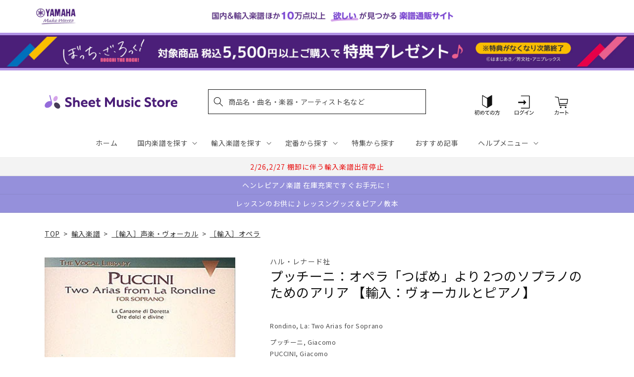

--- FILE ---
content_type: application/javascript; charset=utf-8
request_url: https://recommendations.loopclub.io/v2/storefront/template/?product_id=6910065180723&theme_id=124802433075&page=sheetmusic.jp.yamaha.com%2Fproducts%2F2600000066389&r_type=product&r_id=6910065180723&page_type=product_page&currency=JPY&shop=yamahasms.myshopify.com&user_id=1769034071-baf948b8-fe36-4505-9dc2-112b63dc9ac1&locale=ja&screen=desktop&qs=%7B%7D&client_id=0cbfbcf1-7579-4429-bb25-cc4cd1c9138e&cbt=true&cbs=true&market=2150793267&callback=jsonp_callback_67456
body_size: 8143
content:
jsonp_callback_67456({"visit_id":"1769034076-e69d0d12-6a60-4fed-a103-fc12383b2d98","widgets":[{"id":218812,"page_id":129788,"widget_serve_id":"c0eedf2a-099f-4926-a2af-7b2c7f0b3587","type":"similar_products","max_content":20,"min_content":1,"enabled":true,"location":"shopify-section-product-recommendations","title":"この商品に関連する商品","css":"/* ここから、追加CSS */li.rktheme-carousel-slide.glide__slide{    text-size-adjust: 100%;    -webkit-text-size-adjust: 100%;}.rktheme-carousel-arrows button {    display: block !important;}.rktheme-product-title {    margin-top: 0.5rem;    margin-bottom: 1.3rem;    font-weight: 400;    width: 100%;}a.rktheme-product-title {    text-decoration: none;    overflow: hidden;    display: -webkit-box;    -webkit-box-orient: vertical;    -webkit-line-clamp: 3;}a:hover.rktheme-product-title {    text-decoration: none;}a:hover.rktheme-bundle-product-title {    text-decoration: none;   opacity: 0.6 ;}.rktheme-product-price-wrap {    margin-bottom: 10px;    font-weight: 500;    width: 100%;    white-space: nowrap;}.rktheme-product-details {  position: relative;}.rktheme-product-title:after {  content: \"\";  position: absolute;  top: 0;  right: 0;  bottom: 0;  left: 0;  width: 100%;  height: 100%;  z-index: 1;}.rktheme-bundle-add-to-cart {    width: 100%;    color: #fff;    border: none;    border-radius: 0;     padding: 0.25em 3.0em!important;    font-weight: 400;    font-size: 0.95em!important;    line-height: 2.5em!important;    transition: opacity .15s ease-in-out;    opacity: 0.96;}.rktheme-bundle-product-title[data-current-product=true] {    font-weight: 400;    color: #121212;    text-decoration: none;    pointer-events: none;}.rktheme-bundle-product-title {    width: auto;    text-decoration: none;    background-color: transparent;    color: #121212;    -ms-flex-negative: 0;    flex-shrink: 0;    max-width: 720px;    white-space: nowrap;    text-overflow: ellipsis;    overflow: hidden;    line-height: 1.4!important;}.rktheme-bundle-total-price-amounts {    font-weight: 400;    font-size: 1.7rem;}.rktheme-bundle-total-price-info {    margin-bottom: 10px;}/* ここまで、追加CSS */[data-rk-widget-id='218812'] .rktheme-addtocart-select-arrow::after {    border-top-color: #fff;  }  [data-rk-widget-id='218812'] .rktheme-bundle-add-to-cart {    background-color: var(--add-cart-button-color);    color: #fff;  }  [data-rk-widget-id='218812'] .rktheme-bundle-add-to-cart:hover {    background-color: var(--add-cart-button-color);  }  [data-rk-widget-id='218812'] .rktheme-bundle-total-price-amounts {    color: #121212;  }  [data-rk-widget-id='218812'] .rktheme-bundle-product-item-prices {    color: #121212;  }  [data-rk-widget-id='218812'] .rktheme-widget-title {    font-size: 24px;  }  [data-rk-widget-id='218812'] .rktheme-bundle-title {    font-size: 24px;  }        [data-rk-widget-id='218812'] .rktheme-product-image {    object-fit: contain;  }          [data-rk-widget-id='218812'] .rktheme-widget-title {    text-align:left;  }                  [data-rk-widget-id='218812'] .rktheme-widget-container[data-ui-mode=desktop] .rktheme-bundle-image,  [data-rk-widget-id='218812'] .rktheme-widget-container[data-ui-mode=mobile] .rktheme-bundle-image {    position: absolute;    top: 0;    left: 0;    right: 0;    bottom: 0;    height: 100%;    width: 100%;    max-height: unset;            object-fit: contain      }        /* 課題3 追加CSS */  .glide__slide {    border: 1px solid #eee;    padding: 1rem 1rem 1.2rem;  }  .rktheme-product-image-wrap {    margin: 0 2rem 1rem;  }  .rktheme-carousel-arrow {    cursor: pointer;    width: 3.2rem !important;    height: 5.4rem !important;    padding: 0 !important;    display: grid;    place-items: center;    top: 45% !important;    transform: translateY(-50%);  }  .rktheme-carousel-arrow svg {    width: 1rem !important;    height: 1rem !important;  }  .rktheme-carousel-arrow.glide__arrow--left[data-style=rectangle] {    border-radius: 0 5px 5px 0;  }  .rktheme-carousel-arrow.glide__arrow--right[data-style=rectangle] {    border-radius: 5px 0 0 5px;  }  .rktheme-product-image-wrap {    padding-top: 120% !important;  }  .rktheme-product-title {    margin-bottom: 4px;  }  .rktheme-product-card:hover .rktheme-product-image--primary {    opacity: 0.7 ;  }  .rktheme-product-image-wrap:hover .rktheme-product-image--primary {    opacity: 0.7 ;  }  .rktheme-product-vendor {    letter-spacing: 0.03em;  }@media screen and (max-width: 749px) {  h3.rktheme-widget-title {    font-size: 20px !important;}  .rktheme-carousel-arrow {    display: none !important;    font-size: 15px;  }  .rktheme-product-card:hover .rktheme-product-image--primary{    opacity: 1;  }  .rktheme-product-image-wrap:hover .rktheme-product-image--primary {    opacity: 1;  }  a:hover.rktheme-product-title{    opacity: 1;  }  a:hover.rktheme-product-title {    text-decoration: none;  }  a:hover.rktheme-bundle-product-title {    text-decoration: none;  }  .rktheme-product-card:hover .rktheme-product-image--primary {    transform: none;  }  .rktheme-product-image-wrap[data-hover-mode=zoom]:hover .rktheme-product-image--primary {    transform: none;  }    .glide__slide {    border: 1px solid #eee;    padding: 1rem;  }}","layout":"carousel","cart_button_text":"Add to Cart","page_type":"product_page","desktop_per_view":4,"mobile_per_view":2,"carousel_control":"arrow","position_enabled":true,"position":2,"enable_cart_button":false,"cart_button_template":null,"extra":{},"enable_popup":false,"popup_config":{},"show_discount_label":false,"allow_out_of_stock":true,"tablet_per_view":3,"discount_config":{"enabled":null,"type":null,"value":null,"widget_message":null,"cart_message":null,"version":1,"apply_discount_only_to_rec":false},"cart_properties":{},"template":"<section class='rktheme-widget-container' data-layout='carousel'>    <h3 class='rktheme-widget-title'><span>この商品に関連する商品</span></h3>    <div class='rktheme-carousel-wrap'>      <div class='rktheme-carousel-container glide'>        <div class=\"rktheme-carousel-track glide__track\" data-glide-el=\"track\">          <ul class=\"rktheme-carousel-slides glide__slides\">                                                                                                                <li class='rktheme-carousel-slide glide__slide'>                  <div class='rktheme-product-card rktheme-grid-product' data-rk-product-id='7721480781875'>                    <a href='/products/2600011085027' class='rktheme-product-image-wrap' data-rk-track-type='clicked' data-rk-track-prevent-default='true'>                        <img class='rktheme-product-image  rktheme-product-image--primary' loading=\"lazy\" data-sizes=\"auto\" src=\"https://cdn.shopify.com/s/files/1/0553/1566/0851/files/GYC01108502_600x.jpg?v=1764816996\" data-src=\"https://cdn.shopify.com/s/files/1/0553/1566/0851/files/GYC01108502_600x.jpg?v=1764816996\" data-srcset=\"https://cdn.shopify.com/s/files/1/0553/1566/0851/files/GYC01108502_180x.jpg?v=1764816996 180w 248h, https://cdn.shopify.com/s/files/1/0553/1566/0851/files/GYC01108502.jpg?v=1764816996 340w 469h\" alt='ウェーバー：私の歌:中声とギターのための28の作品/Goldhan編(中声用) 【輸入：ヴォーカルとピアノ】' />                      <div class='rktheme-discount-label' data-compare-price=\"None\" data-price=\"5170.0\" data-label=\"{percent} off\"></div>                      <div class='rktheme-added-to-cart-tooltip'>Added to cart!</div>                    </a>                    <div class='rktheme-product-details'>                      <a class='rktheme-product-title' href='/products/2600011085027' data-rk-track-type='clicked' data-rk-track-prevent-default='true'>                          ウェーバー：私の歌:中声とギターのための28の作品/Goldhan編(中声用) 【輸入：ヴォーカルとピアノ】                      </a>                        <div class='rktheme-product-vendor rktheme-product-vendor--above-title'>ウニヴァザール社</div>                        <div class='rktheme-product-vendor rktheme-product-vendor--below-title'>ウニヴァザール社</div>                      <div class='rktheme-product-price-wrap' data-compare-price='False'>                          <span class='rktheme-product-price rktheme-product-price--original'>                            <span class='money'>5,170 円（税込）</span>                          </span>                      </div>                      <div class='rktheme-addtocart-container'>                          <button type='button' class='rktheme-addtocart-button' data-rk-variant-id='43785576775731'>カートに入れる</button>                      </div>                    </div>                  </div>              </li>                                                                                                                <li class='rktheme-carousel-slide glide__slide'>                  <div class='rktheme-product-card rktheme-grid-product' data-rk-product-id='6905185206323'>                    <a href='/products/2600000732789' class='rktheme-product-image-wrap' data-rk-track-type='clicked' data-rk-track-prevent-default='true'>                        <img class='rktheme-product-image  rktheme-product-image--primary' loading=\"lazy\" data-sizes=\"auto\" src=\"https://cdn.shopify.com/s/files/1/0553/1566/0851/products/2600000732789_600x.jpg?v=1680497694\" data-src=\"https://cdn.shopify.com/s/files/1/0553/1566/0851/products/2600000732789_600x.jpg?v=1680497694\" data-srcset=\"https://cdn.shopify.com/s/files/1/0553/1566/0851/products/2600000732789_180x.jpg?v=1680497694 180w 254h, https://cdn.shopify.com/s/files/1/0553/1566/0851/products/2600000732789_360x.jpg?v=1680497694 360w 509h, https://cdn.shopify.com/s/files/1/0553/1566/0851/products/2600000732789_540x.jpg?v=1680497694 540w 763h, https://cdn.shopify.com/s/files/1/0553/1566/0851/products/2600000732789_720x.jpg?v=1680497694 720w 1018h, https://cdn.shopify.com/s/files/1/0553/1566/0851/products/2600000732789_900x.jpg?v=1680497694 900w 1272h, https://cdn.shopify.com/s/files/1/0553/1566/0851/products/2600000732789.jpg?v=1680497694 905w 1280h\" alt='ベッリーニ：オペラ「ノルマ」 第1幕より 清らかな女神よ(ソプラノ)(伊語) 【輸入：ヴォーカルとピアノ】' />                      <div class='rktheme-discount-label' data-compare-price=\"None\" data-price=\"2640.0\" data-label=\"{percent} off\"></div>                      <div class='rktheme-added-to-cart-tooltip'>Added to cart!</div>                    </a>                    <div class='rktheme-product-details'>                      <a class='rktheme-product-title' href='/products/2600000732789' data-rk-track-type='clicked' data-rk-track-prevent-default='true'>                          ベッリーニ：オペラ「ノルマ」 第1幕より 清らかな女神よ(ソプラノ)(伊語) 【輸入：ヴォーカルとピアノ】                      </a>                        <div class='rktheme-product-vendor rktheme-product-vendor--above-title'>リコルディ社</div>                        <div class='rktheme-product-vendor rktheme-product-vendor--below-title'>リコルディ社</div>                      <div class='rktheme-product-price-wrap' data-compare-price='False'>                          <span class='rktheme-product-price rktheme-product-price--original'>                            <span class='money'>2,640 円（税込）</span>                          </span>                      </div>                      <div class='rktheme-addtocart-container'>                          <button type='button' class='rktheme-addtocart-button' data-rk-variant-id='41254375522355'>カートに入れる</button>                      </div>                    </div>                  </div>              </li>                                                                                                                <li class='rktheme-carousel-slide glide__slide'>                  <div class='rktheme-product-card rktheme-grid-product' data-rk-product-id='7650425012275'>                    <a href='/products/2600011078616' class='rktheme-product-image-wrap' data-rk-track-type='clicked' data-rk-track-prevent-default='true'>                        <img class='rktheme-product-image  rktheme-product-image--primary' loading=\"lazy\" data-sizes=\"auto\" src=\"https://cdn.shopify.com/s/files/1/0553/1566/0851/files/GYC01107861_600x.jpg?v=1755760642\" data-src=\"https://cdn.shopify.com/s/files/1/0553/1566/0851/files/GYC01107861_600x.jpg?v=1755760642\" data-srcset=\"https://cdn.shopify.com/s/files/1/0553/1566/0851/files/GYC01107861_180x.jpg?v=1755760642 180w 239h, https://cdn.shopify.com/s/files/1/0553/1566/0851/files/GYC01107861.jpg?v=1755760642 335w 446h\" alt='ブルーノ・マーズ - 楽譜コレクション 【輸入：ヴォーカル/ピアノ/ギター】' />                      <div class='rktheme-discount-label' data-compare-price=\"None\" data-price=\"4180.0\" data-label=\"{percent} off\"></div>                      <div class='rktheme-added-to-cart-tooltip'>Added to cart!</div>                    </a>                    <div class='rktheme-product-details'>                      <a class='rktheme-product-title' href='/products/2600011078616' data-rk-track-type='clicked' data-rk-track-prevent-default='true'>                          ブルーノ・マーズ - 楽譜コレクション 【輸入：ヴォーカル/ピアノ/ギター】                      </a>                        <div class='rktheme-product-vendor rktheme-product-vendor--above-title'>ハル・レナード社</div>                        <div class='rktheme-product-vendor rktheme-product-vendor--below-title'>ハル・レナード社</div>                      <div class='rktheme-product-price-wrap' data-compare-price='False'>                          <span class='rktheme-product-price rktheme-product-price--original'>                            <span class='money'>4,180 円（税込）</span>                          </span>                      </div>                      <div class='rktheme-addtocart-container'>                          <button type='button' class='rktheme-addtocart-button' data-rk-variant-id='43555830661171'>カートに入れる</button>                      </div>                    </div>                  </div>              </li>                                                                                                                <li class='rktheme-carousel-slide glide__slide'>                  <div class='rktheme-product-card rktheme-grid-product' data-rk-product-id='7627368529971'>                    <a href='/products/2600011075875' class='rktheme-product-image-wrap' data-rk-track-type='clicked' data-rk-track-prevent-default='true'>                        <img class='rktheme-product-image  rktheme-product-image--primary' loading=\"lazy\" data-sizes=\"auto\" src=\"https://cdn.shopify.com/s/files/1/0553/1566/0851/files/GYC01107587_600x.jpg?v=1751517813\" data-src=\"https://cdn.shopify.com/s/files/1/0553/1566/0851/files/GYC01107587_600x.jpg?v=1751517813\" data-srcset=\"https://cdn.shopify.com/s/files/1/0553/1566/0851/files/GYC01107587_180x.jpg?v=1751517813 180w 239h, https://cdn.shopify.com/s/files/1/0553/1566/0851/files/GYC01107587.jpg?v=1751517813 335w 446h\" alt='ロイド=ウェッバー：ミュージカル「キャッツ」 より メモリー 【輸入：ヴォーカルとピアノ】' />                      <div class='rktheme-discount-label' data-compare-price=\"None\" data-price=\"1540.0\" data-label=\"{percent} off\"></div>                      <div class='rktheme-added-to-cart-tooltip'>Added to cart!</div>                    </a>                    <div class='rktheme-product-details'>                      <a class='rktheme-product-title' href='/products/2600011075875' data-rk-track-type='clicked' data-rk-track-prevent-default='true'>                          ロイド=ウェッバー：ミュージカル「キャッツ」 より メモリー 【輸入：ヴォーカルとピアノ】                      </a>                        <div class='rktheme-product-vendor rktheme-product-vendor--above-title'>ハル・レナード社</div>                        <div class='rktheme-product-vendor rktheme-product-vendor--below-title'>ハル・レナード社</div>                      <div class='rktheme-product-price-wrap' data-compare-price='False'>                          <span class='rktheme-product-price rktheme-product-price--original'>                            <span class='money'>1,540 円（税込）</span>                          </span>                      </div>                      <div class='rktheme-addtocart-container'>                          <button type='button' class='rktheme-addtocart-button' data-rk-variant-id='43471709536307'>カートに入れる</button>                      </div>                    </div>                  </div>              </li>                                                                                                                <li class='rktheme-carousel-slide glide__slide'>                  <div class='rktheme-product-card rktheme-grid-product' data-rk-product-id='7627367350323'>                    <a href='/products/2600011075899' class='rktheme-product-image-wrap' data-rk-track-type='clicked' data-rk-track-prevent-default='true'>                        <img class='rktheme-product-image  rktheme-product-image--primary' loading=\"lazy\" data-sizes=\"auto\" src=\"https://cdn.shopify.com/s/files/1/0553/1566/0851/files/GYC01107589_600x.jpg?v=1751517816\" data-src=\"https://cdn.shopify.com/s/files/1/0553/1566/0851/files/GYC01107589_600x.jpg?v=1751517816\" data-srcset=\"https://cdn.shopify.com/s/files/1/0553/1566/0851/files/GYC01107589_180x.jpg?v=1751517816 180w 239h, https://cdn.shopify.com/s/files/1/0553/1566/0851/files/GYC01107589.jpg?v=1751517816 335w 446h\" alt='レディ・ガガ - メイヘム 【輸入：ヴォーカル/ピアノ/ギター】' />                      <div class='rktheme-discount-label' data-compare-price=\"None\" data-price=\"4730.0\" data-label=\"{percent} off\"></div>                      <div class='rktheme-added-to-cart-tooltip'>Added to cart!</div>                    </a>                    <div class='rktheme-product-details'>                      <a class='rktheme-product-title' href='/products/2600011075899' data-rk-track-type='clicked' data-rk-track-prevent-default='true'>                          レディ・ガガ - メイヘム 【輸入：ヴォーカル/ピアノ/ギター】                      </a>                        <div class='rktheme-product-vendor rktheme-product-vendor--above-title'>ハル・レナード社</div>                        <div class='rktheme-product-vendor rktheme-product-vendor--below-title'>ハル・レナード社</div>                      <div class='rktheme-product-price-wrap' data-compare-price='False'>                          <span class='rktheme-product-price rktheme-product-price--original'>                            <span class='money'>4,730 円（税込）</span>                          </span>                      </div>                      <div class='rktheme-addtocart-container'>                          <button type='button' class='rktheme-addtocart-button' data-rk-variant-id='43471708356659'>カートに入れる</button>                      </div>                    </div>                  </div>              </li>                                                                                                                <li class='rktheme-carousel-slide glide__slide'>                  <div class='rktheme-product-card rktheme-grid-product' data-rk-product-id='7627367481395'>                    <a href='/products/2600011075936' class='rktheme-product-image-wrap' data-rk-track-type='clicked' data-rk-track-prevent-default='true'>                        <img class='rktheme-product-image  rktheme-product-image--primary' loading=\"lazy\" data-sizes=\"auto\" src=\"https://cdn.shopify.com/s/files/1/0553/1566/0851/files/GYC01107593_600x.jpg?v=1751517826\" data-src=\"https://cdn.shopify.com/s/files/1/0553/1566/0851/files/GYC01107593_600x.jpg?v=1751517826\" data-srcset=\"https://cdn.shopify.com/s/files/1/0553/1566/0851/files/GYC01107593_180x.jpg?v=1751517826 180w 247h, https://cdn.shopify.com/s/files/1/0553/1566/0851/files/GYC01107593_360x.jpg?v=1751517826 360w 494h, https://cdn.shopify.com/s/files/1/0553/1566/0851/files/GYC01107593_540x.jpg?v=1751517826 540w 741h, https://cdn.shopify.com/s/files/1/0553/1566/0851/files/GYC01107593_720x.jpg?v=1751517826 720w 988h, https://cdn.shopify.com/s/files/1/0553/1566/0851/files/GYC01107593.jpg?v=1751517826 800w 1098h\" alt='シュペロフ：音楽への入り口 Vol.6: CD付 【輸入：ヴォーカル】' />                      <div class='rktheme-discount-label' data-compare-price=\"None\" data-price=\"7590.0\" data-label=\"{percent} off\"></div>                      <div class='rktheme-added-to-cart-tooltip'>Added to cart!</div>                    </a>                    <div class='rktheme-product-details'>                      <a class='rktheme-product-title' href='/products/2600011075936' data-rk-track-type='clicked' data-rk-track-prevent-default='true'>                          シュペロフ：音楽への入り口 Vol.6: CD付 【輸入：ヴォーカル】                      </a>                        <div class='rktheme-product-vendor rktheme-product-vendor--above-title'>アンリ・ルモアンヌ社</div>                        <div class='rktheme-product-vendor rktheme-product-vendor--below-title'>アンリ・ルモアンヌ社</div>                      <div class='rktheme-product-price-wrap' data-compare-price='False'>                          <span class='rktheme-product-price rktheme-product-price--original'>                            <span class='money'>7,590 円（税込）</span>                          </span>                      </div>                      <div class='rktheme-addtocart-container'>                          <button type='button' class='rktheme-addtocart-button' data-rk-variant-id='43471708487731'>カートに入れる</button>                      </div>                    </div>                  </div>              </li>                                                                                                                <li class='rktheme-carousel-slide glide__slide'>                  <div class='rktheme-product-card rktheme-grid-product' data-rk-product-id='6905177899059'>                    <a href='/products/2600000324618' class='rktheme-product-image-wrap' data-rk-track-type='clicked' data-rk-track-prevent-default='true'>                        <img class='rktheme-product-image  rktheme-product-image--primary' loading=\"lazy\" data-sizes=\"auto\" src=\"https://cdn.shopify.com/s/files/1/0553/1566/0851/products/2600000324618_600x.jpg?v=1680497638\" data-src=\"https://cdn.shopify.com/s/files/1/0553/1566/0851/products/2600000324618_600x.jpg?v=1680497638\" data-srcset=\"https://cdn.shopify.com/s/files/1/0553/1566/0851/products/2600000324618_180x.jpg?v=1680497638 180w 240h, https://cdn.shopify.com/s/files/1/0553/1566/0851/products/2600000324618_360x.jpg?v=1680497638 360w 480h, https://cdn.shopify.com/s/files/1/0553/1566/0851/products/2600000324618_540x.jpg?v=1680497638 540w 720h, https://cdn.shopify.com/s/files/1/0553/1566/0851/products/2600000324618_720x.jpg?v=1680497638 720w 960h, https://cdn.shopify.com/s/files/1/0553/1566/0851/products/2600000324618_900x.jpg?v=1680497638 900w 1200h, https://cdn.shopify.com/s/files/1/0553/1566/0851/products/2600000324618_1080x.jpg?v=1680497638 1080w 1440h, https://cdn.shopify.com/s/files/1/0553/1566/0851/products/2600000324618.jpg?v=1680497638 1200w 1600h\" alt='シュワルツ：ミュージカル「ウィキッド」: ピアノ・ヴォーカル・セレクション 【輸入：ヴォーカルとピアノ】' />                      <div class='rktheme-discount-label' data-compare-price=\"None\" data-price=\"5940.0\" data-label=\"{percent} off\"></div>                      <div class='rktheme-added-to-cart-tooltip'>Added to cart!</div>                    </a>                    <div class='rktheme-product-details'>                      <a class='rktheme-product-title' href='/products/2600000324618' data-rk-track-type='clicked' data-rk-track-prevent-default='true'>                          シュワルツ：ミュージカル「ウィキッド」: ピアノ・ヴォーカル・セレクション 【輸入：ヴォーカルとピアノ】                      </a>                        <div class='rktheme-product-vendor rktheme-product-vendor--above-title'>ハル・レナード社</div>                        <div class='rktheme-product-vendor rktheme-product-vendor--below-title'>ハル・レナード社</div>                      <div class='rktheme-product-price-wrap' data-compare-price='False'>                          <span class='rktheme-product-price rktheme-product-price--original'>                            <span class='money'>5,940 円（税込）</span>                          </span>                      </div>                      <div class='rktheme-addtocart-container'>                          <button type='button' class='rktheme-addtocart-button' data-rk-variant-id='41254367756339'>カートに入れる</button>                      </div>                    </div>                  </div>              </li>                                                                                                                <li class='rktheme-carousel-slide glide__slide'>                  <div class='rktheme-product-card rktheme-grid-product' data-rk-product-id='7564814581811'>                    <a href='/products/2600011071426' class='rktheme-product-image-wrap' data-rk-track-type='clicked' data-rk-track-prevent-default='true'>                        <img class='rktheme-product-image  rktheme-product-image--primary' loading=\"lazy\" data-sizes=\"auto\" src=\"https://cdn.shopify.com/s/files/1/0553/1566/0851/files/GYC01107142_3d9f5762-7a8a-4124-9cd3-a24e89201d9b_600x.jpg?v=1749696249\" data-src=\"https://cdn.shopify.com/s/files/1/0553/1566/0851/files/GYC01107142_3d9f5762-7a8a-4124-9cd3-a24e89201d9b_600x.jpg?v=1749696249\" data-srcset=\"https://cdn.shopify.com/s/files/1/0553/1566/0851/files/GYC01107142_3d9f5762-7a8a-4124-9cd3-a24e89201d9b_180x.jpg?v=1749696249 180w 239h, https://cdn.shopify.com/s/files/1/0553/1566/0851/files/GYC01107142_3d9f5762-7a8a-4124-9cd3-a24e89201d9b.jpg?v=1749696249 335w 446h\" alt='シュワルツ：映画「ウィキッド」:ピアノ・ヴォーカル・セレクション 【輸入：ヴォーカルとピアノ】' />                      <div class='rktheme-discount-label' data-compare-price=\"None\" data-price=\"4730.0\" data-label=\"{percent} off\"></div>                      <div class='rktheme-added-to-cart-tooltip'>Added to cart!</div>                    </a>                    <div class='rktheme-product-details'>                      <a class='rktheme-product-title' href='/products/2600011071426' data-rk-track-type='clicked' data-rk-track-prevent-default='true'>                          シュワルツ：映画「ウィキッド」:ピアノ・ヴォーカル・セレクション 【輸入：ヴォーカルとピアノ】                      </a>                        <div class='rktheme-product-vendor rktheme-product-vendor--above-title'>ハル・レナード社</div>                        <div class='rktheme-product-vendor rktheme-product-vendor--below-title'>ハル・レナード社</div>                      <div class='rktheme-product-price-wrap' data-compare-price='False'>                          <span class='rktheme-product-price rktheme-product-price--original'>                            <span class='money'>4,730 円（税込）</span>                          </span>                      </div>                      <div class='rktheme-addtocart-container'>                          <button type='button' class='rktheme-addtocart-button' data-rk-variant-id='43272963751987'>カートに入れる</button>                      </div>                    </div>                  </div>              </li>                                                                                                                <li class='rktheme-carousel-slide glide__slide'>                  <div class='rktheme-product-card rktheme-grid-product' data-rk-product-id='7544818696243'>                    <a href='/products/2600011070399' class='rktheme-product-image-wrap' data-rk-track-type='clicked' data-rk-track-prevent-default='true'>                        <img class='rktheme-product-image  rktheme-product-image--primary' loading=\"lazy\" data-sizes=\"auto\" src=\"https://cdn.shopify.com/s/files/1/0553/1566/0851/files/GYC01107039_600x.jpg?v=1749086747\" data-src=\"https://cdn.shopify.com/s/files/1/0553/1566/0851/files/GYC01107039_600x.jpg?v=1749086747\" data-srcset=\"https://cdn.shopify.com/s/files/1/0553/1566/0851/files/GYC01107039_180x.jpg?v=1749086747 180w 238h, https://cdn.shopify.com/s/files/1/0553/1566/0851/files/GYC01107039.jpg?v=1749086747 335w 444h\" alt='ワイルドホーン：ミュージカル「スカーレット・ピンパーネル」: ヴォーカル・セレクション 【輸入：ヴォーカルとピアノ】' />                      <div class='rktheme-discount-label' data-compare-price=\"None\" data-price=\"5500.0\" data-label=\"{percent} off\"></div>                      <div class='rktheme-added-to-cart-tooltip'>Added to cart!</div>                    </a>                    <div class='rktheme-product-details'>                      <a class='rktheme-product-title' href='/products/2600011070399' data-rk-track-type='clicked' data-rk-track-prevent-default='true'>                          ワイルドホーン：ミュージカル「スカーレット・ピンパーネル」: ヴォーカル・セレクション 【輸入：ヴォーカルとピアノ】                      </a>                        <div class='rktheme-product-vendor rktheme-product-vendor--above-title'>ハル・レナード社</div>                        <div class='rktheme-product-vendor rktheme-product-vendor--below-title'>ハル・レナード社</div>                      <div class='rktheme-product-price-wrap' data-compare-price='False'>                          <span class='rktheme-product-price rktheme-product-price--original'>                            <span class='money'>5,500 円（税込）</span>                          </span>                      </div>                      <div class='rktheme-addtocart-container'>                          <button type='button' class='rktheme-addtocart-button' data-rk-variant-id='43221955706931'>カートに入れる</button>                      </div>                    </div>                  </div>              </li>                                                                                                                <li class='rktheme-carousel-slide glide__slide'>                  <div class='rktheme-product-card rktheme-grid-product' data-rk-product-id='6905177735219'>                    <a href='/products/2600000263290' class='rktheme-product-image-wrap' data-rk-track-type='clicked' data-rk-track-prevent-default='true'>                        <img class='rktheme-product-image  rktheme-product-image--primary' loading=\"lazy\" data-sizes=\"auto\" src=\"https://cdn.shopify.com/s/files/1/0553/1566/0851/products/2600000263290_600x.jpg?v=1680497635\" data-src=\"https://cdn.shopify.com/s/files/1/0553/1566/0851/products/2600000263290_600x.jpg?v=1680497635\" data-srcset=\"https://cdn.shopify.com/s/files/1/0553/1566/0851/products/2600000263290_180x.jpg?v=1680497635 180w 240h, https://cdn.shopify.com/s/files/1/0553/1566/0851/products/2600000263290_360x.jpg?v=1680497635 360w 480h, https://cdn.shopify.com/s/files/1/0553/1566/0851/products/2600000263290_540x.jpg?v=1680497635 540w 720h, https://cdn.shopify.com/s/files/1/0553/1566/0851/products/2600000263290.jpg?v=1680497635 600w 800h\" alt='バーンスタイン：ミュージカル「キャンディード」より きらびやかに陽気に 【輸入：ヴォーカルとピアノ】' />                      <div class='rktheme-discount-label' data-compare-price=\"None\" data-price=\"2970.0\" data-label=\"{percent} off\"></div>                      <div class='rktheme-added-to-cart-tooltip'>Added to cart!</div>                    </a>                    <div class='rktheme-product-details'>                      <a class='rktheme-product-title' href='/products/2600000263290' data-rk-track-type='clicked' data-rk-track-prevent-default='true'>                          バーンスタイン：ミュージカル「キャンディード」より きらびやかに陽気に 【輸入：ヴォーカルとピアノ】                      </a>                        <div class='rktheme-product-vendor rktheme-product-vendor--above-title'>レナード・バーンスタイン財団</div>                        <div class='rktheme-product-vendor rktheme-product-vendor--below-title'>レナード・バーンスタイン財団</div>                      <div class='rktheme-product-price-wrap' data-compare-price='False'>                          <span class='rktheme-product-price rktheme-product-price--original'>                            <span class='money'>2,970 円（税込）</span>                          </span>                      </div>                      <div class='rktheme-addtocart-container'>                          <button type='button' class='rktheme-addtocart-button' data-rk-variant-id='41254367559731'>カートに入れる</button>                      </div>                    </div>                  </div>              </li>                                                                                                                <li class='rktheme-carousel-slide glide__slide'>                  <div class='rktheme-product-card rktheme-grid-product' data-rk-product-id='7514251067443'>                    <a href='/products/2600011067412' class='rktheme-product-image-wrap' data-rk-track-type='clicked' data-rk-track-prevent-default='true'>                        <img class='rktheme-product-image  rktheme-product-image--primary' loading=\"lazy\" data-sizes=\"auto\" src=\"https://cdn.shopify.com/s/files/1/0553/1566/0851/files/GYC01106741_600x.jpg?v=1746004245\" data-src=\"https://cdn.shopify.com/s/files/1/0553/1566/0851/files/GYC01106741_600x.jpg?v=1746004245\" data-srcset=\"https://cdn.shopify.com/s/files/1/0553/1566/0851/files/GYC01106741_180x.jpg?v=1746004245 180w 254h, https://cdn.shopify.com/s/files/1/0553/1566/0851/files/GYC01106741.jpg?v=1746004245 300w 425h\" alt='ラインベルガー：レクイエム ニ短調 Op.194/混声四部合唱(ラテン語) 【輸入：合唱】' />                      <div class='rktheme-discount-label' data-compare-price=\"None\" data-price=\"2750.0\" data-label=\"{percent} off\"></div>                      <div class='rktheme-added-to-cart-tooltip'>Added to cart!</div>                    </a>                    <div class='rktheme-product-details'>                      <a class='rktheme-product-title' href='/products/2600011067412' data-rk-track-type='clicked' data-rk-track-prevent-default='true'>                          ラインベルガー：レクイエム ニ短調 Op.194/混声四部合唱(ラテン語) 【輸入：合唱】                      </a>                        <div class='rktheme-product-vendor rktheme-product-vendor--above-title'>カールス社</div>                        <div class='rktheme-product-vendor rktheme-product-vendor--below-title'>カールス社</div>                      <div class='rktheme-product-price-wrap' data-compare-price='False'>                          <span class='rktheme-product-price rktheme-product-price--original'>                            <span class='money'>2,750 円（税込）</span>                          </span>                      </div>                      <div class='rktheme-addtocart-container'>                          <button type='button' class='rktheme-addtocart-button' data-rk-variant-id='42969075777587'>カートに入れる</button>                      </div>                    </div>                  </div>              </li>                                                                                                                <li class='rktheme-carousel-slide glide__slide'>                  <div class='rktheme-product-card rktheme-grid-product' data-rk-product-id='7513382748211'>                    <a href='/products/2600011067160' class='rktheme-product-image-wrap' data-rk-track-type='clicked' data-rk-track-prevent-default='true'>                        <img class='rktheme-product-image  rktheme-product-image--primary' loading=\"lazy\" data-sizes=\"auto\" src=\"https://cdn.shopify.com/s/files/1/0553/1566/0851/files/GYC01106716_600x.jpg?v=1746004243\" data-src=\"https://cdn.shopify.com/s/files/1/0553/1566/0851/files/GYC01106716_600x.jpg?v=1746004243\" data-srcset=\"https://cdn.shopify.com/s/files/1/0553/1566/0851/files/GYC01106716_180x.jpg?v=1746004243 180w 279h, https://cdn.shopify.com/s/files/1/0553/1566/0851/files/GYC01106716_360x.jpg?v=1746004243 360w 559h, https://cdn.shopify.com/s/files/1/0553/1566/0851/files/GYC01106716.jpg?v=1746004243 417w 648h\" alt='コープランド：アメリカの古い歌 - 完全版/混声四部合唱用編曲/Brunner, Fine, Koponen, Rose &amp; Wilding-White編 【輸入：合唱】' />                      <div class='rktheme-discount-label' data-compare-price=\"None\" data-price=\"2750.0\" data-label=\"{percent} off\"></div>                      <div class='rktheme-added-to-cart-tooltip'>Added to cart!</div>                    </a>                    <div class='rktheme-product-details'>                      <a class='rktheme-product-title' href='/products/2600011067160' data-rk-track-type='clicked' data-rk-track-prevent-default='true'>                          コープランド：アメリカの古い歌 - 完全版/混声四部合唱用編曲/Brunner, Fine, Koponen, Rose & Wilding-White編...                      </a>                        <div class='rktheme-product-vendor rktheme-product-vendor--above-title'>ブージー & ホークス社/ニューヨーク</div>                        <div class='rktheme-product-vendor rktheme-product-vendor--below-title'>ブージー & ホークス社/ニューヨーク</div>                      <div class='rktheme-product-price-wrap' data-compare-price='False'>                          <span class='rktheme-product-price rktheme-product-price--original'>                            <span class='money'>2,750 円（税込）</span>                          </span>                      </div>                      <div class='rktheme-addtocart-container'>                          <button type='button' class='rktheme-addtocart-button' data-rk-variant-id='42966252027955'>カートに入れる</button>                      </div>                    </div>                  </div>              </li>                                                                                                                <li class='rktheme-carousel-slide glide__slide'>                  <div class='rktheme-product-card rktheme-grid-product' data-rk-product-id='6905175801907'>                    <a href='/products/2600000003766' class='rktheme-product-image-wrap' data-rk-track-type='clicked' data-rk-track-prevent-default='true'>                        <img class='rktheme-product-image  rktheme-product-image--primary' loading=\"lazy\" data-sizes=\"auto\" src=\"https://cdn.shopify.com/s/files/1/0553/1566/0851/products/2600000003766_600x.jpg?v=1680497619\" data-src=\"https://cdn.shopify.com/s/files/1/0553/1566/0851/products/2600000003766_600x.jpg?v=1680497619\" data-srcset=\"https://cdn.shopify.com/s/files/1/0553/1566/0851/products/2600000003766.jpg?v=1680497619 150w 211h\" alt='ビゼー：オペラ「カルメン」(独語・仏語)/Oeser編 【輸入：ヴォーカルとピアノ】' />                      <div class='rktheme-discount-label' data-compare-price=\"None\" data-price=\"11990.0\" data-label=\"{percent} off\"></div>                      <div class='rktheme-added-to-cart-tooltip'>Added to cart!</div>                    </a>                    <div class='rktheme-product-details'>                      <a class='rktheme-product-title' href='/products/2600000003766' data-rk-track-type='clicked' data-rk-track-prevent-default='true'>                          ビゼー：オペラ「カルメン」(独語・仏語)/Oeser編 【輸入：ヴォーカルとピアノ】                      </a>                        <div class='rktheme-product-vendor rktheme-product-vendor--above-title'>ベーレンライター社</div>                        <div class='rktheme-product-vendor rktheme-product-vendor--below-title'>ベーレンライター社</div>                      <div class='rktheme-product-price-wrap' data-compare-price='False'>                          <span class='rktheme-product-price rktheme-product-price--original'>                            <span class='money'>11,990 円（税込）</span>                          </span>                      </div>                      <div class='rktheme-addtocart-container'>                          <button type='button' class='rktheme-addtocart-button' data-rk-variant-id='41254365528115'>カートに入れる</button>                      </div>                    </div>                  </div>              </li>                                                                                                                <li class='rktheme-carousel-slide glide__slide'>                  <div class='rktheme-product-card rktheme-grid-product' data-rk-product-id='6905303269427'>                    <a href='/products/2600001136494' class='rktheme-product-image-wrap' data-rk-track-type='clicked' data-rk-track-prevent-default='true'>                        <img class='rktheme-product-image  rktheme-product-image--primary' loading=\"lazy\" data-sizes=\"auto\" src=\"https://cdn.shopify.com/s/files/1/0553/1566/0851/products/2600001136494_600x.jpg?v=1680497882\" data-src=\"https://cdn.shopify.com/s/files/1/0553/1566/0851/products/2600001136494_600x.jpg?v=1680497882\" data-srcset=\"https://cdn.shopify.com/s/files/1/0553/1566/0851/products/2600001136494_180x.jpg?v=1680497882 180w 242h, https://cdn.shopify.com/s/files/1/0553/1566/0851/products/2600001136494.jpg?v=1680497882 250w 337h\" alt='シュペロフ：音楽への入り口 Vol.1: CD付 【輸入：ヴォーカル】' />                      <div class='rktheme-discount-label' data-compare-price=\"None\" data-price=\"6270.0\" data-label=\"{percent} off\"></div>                      <div class='rktheme-added-to-cart-tooltip'>Added to cart!</div>                    </a>                    <div class='rktheme-product-details'>                      <a class='rktheme-product-title' href='/products/2600001136494' data-rk-track-type='clicked' data-rk-track-prevent-default='true'>                          シュペロフ：音楽への入り口 Vol.1: CD付 【輸入：ヴォーカル】                      </a>                        <div class='rktheme-product-vendor rktheme-product-vendor--above-title'>アンリ・ルモアンヌ社</div>                        <div class='rktheme-product-vendor rktheme-product-vendor--below-title'>アンリ・ルモアンヌ社</div>                      <div class='rktheme-product-price-wrap' data-compare-price='False'>                          <span class='rktheme-product-price rktheme-product-price--original'>                            <span class='money'>6,270 円（税込）</span>                          </span>                      </div>                      <div class='rktheme-addtocart-container'>                          <button type='button' class='rktheme-addtocart-button' data-rk-variant-id='41254501875763'>カートに入れる</button>                      </div>                    </div>                  </div>              </li>                                                                                                                <li class='rktheme-carousel-slide glide__slide'>                  <div class='rktheme-product-card rktheme-grid-product' data-rk-product-id='6910181507123'>                    <a href='/products/2600000517560' class='rktheme-product-image-wrap' data-rk-track-type='clicked' data-rk-track-prevent-default='true'>                        <img class='rktheme-product-image  rktheme-product-image--primary' loading=\"lazy\" data-sizes=\"auto\" src=\"https://cdn.shopify.com/s/files/1/0553/1566/0851/files/no_image_240131_19a7b7c8-81ba-464f-8dfb-3a63399a5907_600x.jpg?v=1712626559\" data-src=\"https://cdn.shopify.com/s/files/1/0553/1566/0851/files/no_image_240131_19a7b7c8-81ba-464f-8dfb-3a63399a5907_600x.jpg?v=1712626559\" data-srcset=\"https://cdn.shopify.com/s/files/1/0553/1566/0851/files/no_image_240131_19a7b7c8-81ba-464f-8dfb-3a63399a5907_180x.jpg?v=1712626559 180w 236h, https://cdn.shopify.com/s/files/1/0553/1566/0851/files/no_image_240131_19a7b7c8-81ba-464f-8dfb-3a63399a5907_360x.jpg?v=1712626559 360w 473h, https://cdn.shopify.com/s/files/1/0553/1566/0851/files/no_image_240131_19a7b7c8-81ba-464f-8dfb-3a63399a5907_540x.jpg?v=1712626559 540w 710h, https://cdn.shopify.com/s/files/1/0553/1566/0851/files/no_image_240131_19a7b7c8-81ba-464f-8dfb-3a63399a5907_720x.jpg?v=1712626559 720w 947h, https://cdn.shopify.com/s/files/1/0553/1566/0851/files/no_image_240131_19a7b7c8-81ba-464f-8dfb-3a63399a5907_900x.jpg?v=1712626559 900w 1184h, https://cdn.shopify.com/s/files/1/0553/1566/0851/files/no_image_240131_19a7b7c8-81ba-464f-8dfb-3a63399a5907.jpg?v=1712626559 912w 1200h\" alt='ショーソン：7つの歌 Op.2より 第6曲「ヘベ」 (ソプラノ/テノール) (仏語) 【輸入：ヴォーカルとピアノ】' />                      <div class='rktheme-discount-label' data-compare-price=\"None\" data-price=\"2970.0\" data-label=\"{percent} off\"></div>                      <div class='rktheme-added-to-cart-tooltip'>Added to cart!</div>                    </a>                    <div class='rktheme-product-details'>                      <a class='rktheme-product-title' href='/products/2600000517560' data-rk-track-type='clicked' data-rk-track-prevent-default='true'>                          ショーソン：7つの歌 Op.2より 第6曲「ヘベ」 (ソプラノ/テノール) (仏語) 【輸入：ヴォーカルとピアノ】                      </a>                        <div class='rktheme-product-vendor rktheme-product-vendor--above-title'>アメル社</div>                        <div class='rktheme-product-vendor rktheme-product-vendor--below-title'>アメル社</div>                      <div class='rktheme-product-price-wrap' data-compare-price='False'>                          <span class='rktheme-product-price rktheme-product-price--original'>                            <span class='money'>2,970 円（税込）</span>                          </span>                      </div>                      <div class='rktheme-addtocart-container'>                          <button type='button' class='rktheme-addtocart-button' data-rk-variant-id='41268289339443'>カートに入れる</button>                      </div>                    </div>                  </div>              </li>                                                                                                                <li class='rktheme-carousel-slide glide__slide'>                  <div class='rktheme-product-card rktheme-grid-product' data-rk-product-id='6905176686643'>                    <a href='/products/2600000109659' class='rktheme-product-image-wrap' data-rk-track-type='clicked' data-rk-track-prevent-default='true'>                        <img class='rktheme-product-image  rktheme-product-image--primary' loading=\"lazy\" data-sizes=\"auto\" src=\"https://cdn.shopify.com/s/files/1/0553/1566/0851/products/2600000109659_600x.jpg?v=1680497627\" data-src=\"https://cdn.shopify.com/s/files/1/0553/1566/0851/products/2600000109659_600x.jpg?v=1680497627\" data-srcset=\"https://cdn.shopify.com/s/files/1/0553/1566/0851/products/2600000109659_180x.jpg?v=1680497627 180w 260h, https://cdn.shopify.com/s/files/1/0553/1566/0851/products/2600000109659_360x.jpg?v=1680497627 360w 520h, https://cdn.shopify.com/s/files/1/0553/1566/0851/products/2600000109659_540x.jpg?v=1680497627 540w 781h, https://cdn.shopify.com/s/files/1/0553/1566/0851/products/2600000109659_720x.jpg?v=1680497627 720w 1041h, https://cdn.shopify.com/s/files/1/0553/1566/0851/products/2600000109659_900x.jpg?v=1680497627 900w 1301h, https://cdn.shopify.com/s/files/1/0553/1566/0851/products/2600000109659_1080x.jpg?v=1680497627 1080w 1562h, https://cdn.shopify.com/s/files/1/0553/1566/0851/products/2600000109659.jpg?v=1680497627 1104w 1597h\" alt='フォーレ：レクイエム Op.48 (ラテン語) 【輸入：合唱】' />                      <div class='rktheme-discount-label' data-compare-price=\"None\" data-price=\"3190.0\" data-label=\"{percent} off\"></div>                      <div class='rktheme-added-to-cart-tooltip'>Added to cart!</div>                    </a>                    <div class='rktheme-product-details'>                      <a class='rktheme-product-title' href='/products/2600000109659' data-rk-track-type='clicked' data-rk-track-prevent-default='true'>                          フォーレ：レクイエム Op.48 (ラテン語) 【輸入：合唱】                      </a>                        <div class='rktheme-product-vendor rktheme-product-vendor--above-title'>ペータース社/ライプツィヒ</div>                        <div class='rktheme-product-vendor rktheme-product-vendor--below-title'>ペータース社/ライプツィヒ</div>                      <div class='rktheme-product-price-wrap' data-compare-price='False'>                          <span class='rktheme-product-price rktheme-product-price--original'>                            <span class='money'>3,190 円（税込）</span>                          </span>                      </div>                      <div class='rktheme-addtocart-container'>                          <button type='button' class='rktheme-addtocart-button' data-rk-variant-id='41254366478387'>カートに入れる</button>                      </div>                    </div>                  </div>              </li>                                                                                                                <li class='rktheme-carousel-slide glide__slide'>                  <div class='rktheme-product-card rktheme-grid-product' data-rk-product-id='6910169186355'>                    <a href='/products/2600000488709' class='rktheme-product-image-wrap' data-rk-track-type='clicked' data-rk-track-prevent-default='true'>                        <img class='rktheme-product-image  rktheme-product-image--primary' loading=\"lazy\" data-sizes=\"auto\" src=\"https://cdn.shopify.com/s/files/1/0553/1566/0851/files/no_image_240131_18ae8a9d-40e9-462a-8386-edcb7d7ee239_600x.jpg?v=1712626512\" data-src=\"https://cdn.shopify.com/s/files/1/0553/1566/0851/files/no_image_240131_18ae8a9d-40e9-462a-8386-edcb7d7ee239_600x.jpg?v=1712626512\" data-srcset=\"https://cdn.shopify.com/s/files/1/0553/1566/0851/files/no_image_240131_18ae8a9d-40e9-462a-8386-edcb7d7ee239_180x.jpg?v=1712626512 180w 236h, https://cdn.shopify.com/s/files/1/0553/1566/0851/files/no_image_240131_18ae8a9d-40e9-462a-8386-edcb7d7ee239_360x.jpg?v=1712626512 360w 473h, https://cdn.shopify.com/s/files/1/0553/1566/0851/files/no_image_240131_18ae8a9d-40e9-462a-8386-edcb7d7ee239_540x.jpg?v=1712626512 540w 710h, https://cdn.shopify.com/s/files/1/0553/1566/0851/files/no_image_240131_18ae8a9d-40e9-462a-8386-edcb7d7ee239_720x.jpg?v=1712626512 720w 947h, https://cdn.shopify.com/s/files/1/0553/1566/0851/files/no_image_240131_18ae8a9d-40e9-462a-8386-edcb7d7ee239_900x.jpg?v=1712626512 900w 1184h, https://cdn.shopify.com/s/files/1/0553/1566/0851/files/no_image_240131_18ae8a9d-40e9-462a-8386-edcb7d7ee239.jpg?v=1712626512 912w 1200h\" alt='フォーレ：ヴィレルヴィルの漁夫のミサ曲(女声合唱）: 合唱スコア 【輸入：合唱】' />                      <div class='rktheme-discount-label' data-compare-price=\"None\" data-price=\"2640.0\" data-label=\"{percent} off\"></div>                      <div class='rktheme-added-to-cart-tooltip'>Added to cart!</div>                    </a>                    <div class='rktheme-product-details'>                      <a class='rktheme-product-title' href='/products/2600000488709' data-rk-track-type='clicked' data-rk-track-prevent-default='true'>                          フォーレ：ヴィレルヴィルの漁夫のミサ曲(女声合唱）: 合唱スコア 【輸入：合唱】                      </a>                        <div class='rktheme-product-vendor rktheme-product-vendor--above-title'>ウジェル社</div>                        <div class='rktheme-product-vendor rktheme-product-vendor--below-title'>ウジェル社</div>                      <div class='rktheme-product-price-wrap' data-compare-price='False'>                          <span class='rktheme-product-price rktheme-product-price--original'>                            <span class='money'>2,640 円（税込）</span>                          </span>                      </div>                      <div class='rktheme-addtocart-container'>                          <button type='button' class='rktheme-addtocart-button' data-rk-variant-id='41268276101171'>カートに入れる</button>                      </div>                    </div>                  </div>              </li>                                                                                                                <li class='rktheme-carousel-slide glide__slide'>                  <div class='rktheme-product-card rktheme-grid-product' data-rk-product-id='6911035637811'>                    <a href='/products/2600000596817' class='rktheme-product-image-wrap' data-rk-track-type='clicked' data-rk-track-prevent-default='true'>                        <img class='rktheme-product-image  rktheme-product-image--primary' loading=\"lazy\" data-sizes=\"auto\" src=\"https://cdn.shopify.com/s/files/1/0553/1566/0851/files/no_image_240131_538cf8fe-7acc-4048-b98e-fbf77c8341cd_600x.jpg?v=1712629953\" data-src=\"https://cdn.shopify.com/s/files/1/0553/1566/0851/files/no_image_240131_538cf8fe-7acc-4048-b98e-fbf77c8341cd_600x.jpg?v=1712629953\" data-srcset=\"https://cdn.shopify.com/s/files/1/0553/1566/0851/files/no_image_240131_538cf8fe-7acc-4048-b98e-fbf77c8341cd_180x.jpg?v=1712629953 180w 236h, https://cdn.shopify.com/s/files/1/0553/1566/0851/files/no_image_240131_538cf8fe-7acc-4048-b98e-fbf77c8341cd_360x.jpg?v=1712629953 360w 473h, https://cdn.shopify.com/s/files/1/0553/1566/0851/files/no_image_240131_538cf8fe-7acc-4048-b98e-fbf77c8341cd_540x.jpg?v=1712629953 540w 710h, https://cdn.shopify.com/s/files/1/0553/1566/0851/files/no_image_240131_538cf8fe-7acc-4048-b98e-fbf77c8341cd_720x.jpg?v=1712629953 720w 947h, https://cdn.shopify.com/s/files/1/0553/1566/0851/files/no_image_240131_538cf8fe-7acc-4048-b98e-fbf77c8341cd_900x.jpg?v=1712629953 900w 1184h, https://cdn.shopify.com/s/files/1/0553/1566/0851/files/no_image_240131_538cf8fe-7acc-4048-b98e-fbf77c8341cd.jpg?v=1712629953 912w 1200h\" alt='英国教会音楽 第1巻: Anthems and Motets 【輸入：合唱】' />                      <div class='rktheme-discount-label' data-compare-price=\"None\" data-price=\"8360.0\" data-label=\"{percent} off\"></div>                      <div class='rktheme-added-to-cart-tooltip'>Added to cart!</div>                    </a>                    <div class='rktheme-product-details'>                      <a class='rktheme-product-title' href='/products/2600000596817' data-rk-track-type='clicked' data-rk-track-prevent-default='true'>                          英国教会音楽 第1巻: Anthems and Motets 【輸入：合唱】                      </a>                        <div class='rktheme-product-vendor rktheme-product-vendor--above-title'>オックスフォード大学出版局</div>                        <div class='rktheme-product-vendor rktheme-product-vendor--below-title'>オックスフォード大学出版局</div>                      <div class='rktheme-product-price-wrap' data-compare-price='False'>                          <span class='rktheme-product-price rktheme-product-price--original'>                            <span class='money'>8,360 円（税込）</span>                          </span>                      </div>                      <div class='rktheme-addtocart-container'>                          <button type='button' class='rktheme-addtocart-button' data-rk-variant-id='41269223194675'>カートに入れる</button>                      </div>                    </div>                  </div>              </li>                                                                                                                <li class='rktheme-carousel-slide glide__slide'>                  <div class='rktheme-product-card rktheme-grid-product' data-rk-product-id='7429500764211'>                    <a href='/products/2600011060291' class='rktheme-product-image-wrap' data-rk-track-type='clicked' data-rk-track-prevent-default='true'>                        <img class='rktheme-product-image  rktheme-product-image--primary' loading=\"lazy\" data-sizes=\"auto\" src=\"https://cdn.shopify.com/s/files/1/0553/1566/0851/files/GYC01106029_600x.jpg?v=1729676041\" data-src=\"https://cdn.shopify.com/s/files/1/0553/1566/0851/files/GYC01106029_600x.jpg?v=1729676041\" data-srcset=\"https://cdn.shopify.com/s/files/1/0553/1566/0851/files/GYC01106029_180x.jpg?v=1729676041 180w 238h, https://cdn.shopify.com/s/files/1/0553/1566/0851/files/GYC01106029_360x.jpg?v=1729676041 360w 477h, https://cdn.shopify.com/s/files/1/0553/1566/0851/files/GYC01106029.jpg?v=1729676041 452w 600h\" alt='オペラ･アリア集 - テノール編 第2巻: リリック・ドラマチック/Ling編(独語・英語序文付) 【輸入：ヴォーカルとピアノ】' />                      <div class='rktheme-discount-label' data-compare-price=\"None\" data-price=\"6930.0\" data-label=\"{percent} off\"></div>                      <div class='rktheme-added-to-cart-tooltip'>Added to cart!</div>                    </a>                    <div class='rktheme-product-details'>                      <a class='rktheme-product-title' href='/products/2600011060291' data-rk-track-type='clicked' data-rk-track-prevent-default='true'>                          オペラ･アリア集 - テノール編 第2巻: リリック・ドラマチック/Ling編(独語・英語序文付) 【輸入：ヴォーカルとピアノ】                      </a>                        <div class='rktheme-product-vendor rktheme-product-vendor--above-title'>ブライトコップ & ヘルテル社</div>                        <div class='rktheme-product-vendor rktheme-product-vendor--below-title'>ブライトコップ & ヘルテル社</div>                      <div class='rktheme-product-price-wrap' data-compare-price='False'>                          <span class='rktheme-product-price rktheme-product-price--original'>                            <span class='money'>6,930 円（税込）</span>                          </span>                      </div>                      <div class='rktheme-addtocart-container'>                          <button type='button' class='rktheme-addtocart-button' data-rk-variant-id='42682597474355'>カートに入れる</button>                      </div>                    </div>                  </div>              </li>                                                                                                                <li class='rktheme-carousel-slide glide__slide'>                  <div class='rktheme-product-card rktheme-grid-product' data-rk-product-id='7429500665907'>                    <a href='/products/2600011060369' class='rktheme-product-image-wrap' data-rk-track-type='clicked' data-rk-track-prevent-default='true'>                        <img class='rktheme-product-image  rktheme-product-image--primary' loading=\"lazy\" data-sizes=\"auto\" src=\"https://cdn.shopify.com/s/files/1/0553/1566/0851/files/GYC01106036_600x.jpg?v=1729676047\" data-src=\"https://cdn.shopify.com/s/files/1/0553/1566/0851/files/GYC01106036_600x.jpg?v=1729676047\" data-srcset=\"https://cdn.shopify.com/s/files/1/0553/1566/0851/files/GYC01106036_180x.jpg?v=1729676047 180w 239h, https://cdn.shopify.com/s/files/1/0553/1566/0851/files/GYC01106036.jpg?v=1729676047 335w 446h\" alt='イェストン：ミュージカル「デス・テイクス・ア・ホリデイ」: ヴォーカル・スコア 【輸入：ヴォーカルとピアノ】' />                      <div class='rktheme-discount-label' data-compare-price=\"None\" data-price=\"4180.0\" data-label=\"{percent} off\"></div>                      <div class='rktheme-added-to-cart-tooltip'>Added to cart!</div>                    </a>                    <div class='rktheme-product-details'>                      <a class='rktheme-product-title' href='/products/2600011060369' data-rk-track-type='clicked' data-rk-track-prevent-default='true'>                          イェストン：ミュージカル「デス・テイクス・ア・ホリデイ」: ヴォーカル・スコア 【輸入：ヴォーカルとピアノ】                      </a>                        <div class='rktheme-product-vendor rktheme-product-vendor--above-title'>チェリー・レーン社</div>                        <div class='rktheme-product-vendor rktheme-product-vendor--below-title'>チェリー・レーン社</div>                      <div class='rktheme-product-price-wrap' data-compare-price='False'>                          <span class='rktheme-product-price rktheme-product-price--original'>                            <span class='money'>4,180 円（税込）</span>                          </span>                      </div>                      <div class='rktheme-addtocart-container'>                          <button type='button' class='rktheme-addtocart-button' data-rk-variant-id='42682597376051'>カートに入れる</button>                      </div>                    </div>                  </div>              </li>          </ul>        </div>        <div class=\"rktheme-carousel-arrows glide__arrows\" data-glide-el=\"controls\">          <button class=\"rktheme-carousel-arrow glide__arrow glide__arrow--left\" data-glide-dir=\"<\" type=\"button\">            <svg xmlns=\"http://www.w3.org/2000/svg\" viewBox=\"0 0 492 492\"><path d=\"M198.608 246.104L382.664 62.04c5.068-5.056 7.856-11.816 7.856-19.024 0-7.212-2.788-13.968-7.856-19.032l-16.128-16.12C361.476 2.792 354.712 0 347.504 0s-13.964 2.792-19.028 7.864L109.328 227.008c-5.084 5.08-7.868 11.868-7.848 19.084-.02 7.248 2.76 14.028 7.848 19.112l218.944 218.932c5.064 5.072 11.82 7.864 19.032 7.864 7.208 0 13.964-2.792 19.032-7.864l16.124-16.12c10.492-10.492 10.492-27.572 0-38.06L198.608 246.104z\"/></svg>          </button>          <button class=\"rktheme-carousel-arrow glide__arrow glide__arrow--right\" data-glide-dir=\">\" type=\"button\">            <svg xmlns=\"http://www.w3.org/2000/svg\" viewBox=\"0 0 492.004 492.004\"><path d=\"M382.678 226.804L163.73 7.86C158.666 2.792 151.906 0 144.698 0s-13.968 2.792-19.032 7.86l-16.124 16.12c-10.492 10.504-10.492 27.576 0 38.064L293.398 245.9l-184.06 184.06c-5.064 5.068-7.86 11.824-7.86 19.028 0 7.212 2.796 13.968 7.86 19.04l16.124 16.116c5.068 5.068 11.824 7.86 19.032 7.86s13.968-2.792 19.032-7.86L382.678 265c5.076-5.084 7.864-11.872 7.848-19.088.016-7.244-2.772-14.028-7.848-19.108z\"/></svg>          </button>        </div>        <div class=\"rktheme-carousel-bullets glide__bullets\" data-glide-el=\"controls[nav]\">            <button type='button' class=\"rktheme-carousel-bullet glide__bullet\" data-glide-dir=\"=0\"></button>            <button type='button' class=\"rktheme-carousel-bullet glide__bullet\" data-glide-dir=\"=1\"></button>            <button type='button' class=\"rktheme-carousel-bullet glide__bullet\" data-glide-dir=\"=2\"></button>            <button type='button' class=\"rktheme-carousel-bullet glide__bullet\" data-glide-dir=\"=3\"></button>            <button type='button' class=\"rktheme-carousel-bullet glide__bullet\" data-glide-dir=\"=4\"></button>            <button type='button' class=\"rktheme-carousel-bullet glide__bullet\" data-glide-dir=\"=5\"></button>            <button type='button' class=\"rktheme-carousel-bullet glide__bullet\" data-glide-dir=\"=6\"></button>            <button type='button' class=\"rktheme-carousel-bullet glide__bullet\" data-glide-dir=\"=7\"></button>            <button type='button' class=\"rktheme-carousel-bullet glide__bullet\" data-glide-dir=\"=8\"></button>            <button type='button' class=\"rktheme-carousel-bullet glide__bullet\" data-glide-dir=\"=9\"></button>            <button type='button' class=\"rktheme-carousel-bullet glide__bullet\" data-glide-dir=\"=10\"></button>            <button type='button' class=\"rktheme-carousel-bullet glide__bullet\" data-glide-dir=\"=11\"></button>            <button type='button' class=\"rktheme-carousel-bullet glide__bullet\" data-glide-dir=\"=12\"></button>            <button type='button' class=\"rktheme-carousel-bullet glide__bullet\" data-glide-dir=\"=13\"></button>            <button type='button' class=\"rktheme-carousel-bullet glide__bullet\" data-glide-dir=\"=14\"></button>            <button type='button' class=\"rktheme-carousel-bullet glide__bullet\" data-glide-dir=\"=15\"></button>            <button type='button' class=\"rktheme-carousel-bullet glide__bullet\" data-glide-dir=\"=16\"></button>            <button type='button' class=\"rktheme-carousel-bullet glide__bullet\" data-glide-dir=\"=17\"></button>            <button type='button' class=\"rktheme-carousel-bullet glide__bullet\" data-glide-dir=\"=18\"></button>            <button type='button' class=\"rktheme-carousel-bullet glide__bullet\" data-glide-dir=\"=19\"></button>        </div>      </div>    </div>  <div class='rktheme-settings-data' style='display: none;'><script type=\"application/json\">{\"carousel\": {\"arrow_fill\": \"#fff\", \"arrow_style\": \"rectangle\", \"bullet_size\": \"10\", \"glide_config\": {\"peek\": 0, \"type\": \"slider\", \"bound\": true, \"rewind\": false, \"keyboard\": true, \"start_at\": 0, \"direction\": \"ltr\", \"per_touch\": 1, \"variable_width\": true}, \"per_row_mobile\": 2, \"arrow_icon_size\": 18, \"navigation_mode\": \"arrows\", \"per_row_desktop\": 5, \"arrow_background\": \"#7e8cd8\", \"arrow_transition\": \"fixed\", \"bullet_background\": \"#bbb\", \"per_row_widescreen\": 8, \"arrow_icon_size_mobile\": 18, \"bullet_active_background\": \"#121212\"}, \"product_card\": {\"gutter\": 26, \"price_color\": \"#ef596b\", \"title_align\": \"left\", \"title_color\": \"#121212\", \"vendor_color\": \"#121212BF\", \"gutter_mobile\": 15, \"max_title_rows\": 3, \"per_row_mobile\": \"2\", \"per_row_tablet\": \"4\", \"per_row_desktop\": \"5\", \"price_font_size\": \"16px\", \"title_font_size\": \"14px\", \"vendor_position\": \"above\", \"add_to_cart_mode\": \"hidden\", \"image_hover_mode\": \"secondary\", \"image_object_fit\": \"contain\", \"vendor_font_size\": \"10px\", \"add_to_cart_color\": \"#fff\", \"price_font_family\": \"\", \"image_aspect_ratio\": \"5:7\", \"per_row_widescreen\": 6, \"discount_label_text\": \"{percent} off\", \"price_color_compare\": \"#aaa\", \"discount_label_color\": \"#fff\", \"max_title_characters\": 80, \"price_color_original\": \"#D9005E\", \"price_compare_at_mode\": \"hidden\", \"add_to_cart_background\": \"var(--add-cart-button-color)\", \"discount_label_visible\": true, \"price_font_size_mobile\": \"15px\", \"discount_label_position\": \"right\", \"redirect_on_add_to_cart\": false, \"discount_label_background\": \"#D2354F\", \"product_title_font_family\": \"\", \"compare_price_visibility_mobile\": \"hidden\"}, \"horizontal_grid\": {\"per_row_mobile\": \"2\", \"per_row_desktop\": \"5\", \"per_row_widescreen\": \"7\"}, \"show_snowflakes\": true, \"auto_position_on\": false, \"widget_font_family\": \"\", \"amazon_bought_together\": {\"image_size\": \"300\", \"image_version\": 2, \"show_discounts\": true, \"image_object_fit\": \"contain\", \"button_text_color\": \"#fff\", \"total_price_color\": \"#121212\", \"image_aspect_ratio\": \"3:4\", \"product_price_color\": \"#121212\", \"button_background_color\": \"var(--add-cart-button-color)\", \"ignore_cheapest_variant\": true}, \"widget_title_alignment\": \"left\", \"widget_title_font_size\": \"24px\", \"minimum_distance_from_window\": 30, \"auto_position_last_updated_at\": null, \"minimum_distance_from_window_mobile\": 15}</script></div>  <div class='rktheme-translations-data' style='display: none;'><script type=\"application/json\">{\"go_to_cart_text\": \"Go to cart\", \"add_to_cart_text\": \"\\u30ab\\u30fc\\u30c8\\u306b\\u5165\\u308c\\u308b\", \"total_price_text\": \"Total Price:\", \"out_of_stock_text\": \"Out of stock\", \"this_product_text\": \"This product:\", \"added_to_cart_text\": \"Added to cart!\", \"adding_to_cart_text\": \"Adding...\", \"discount_label_text\": \"{percent} off\", \"fbt_add_to_cart_text\": \"Add selected to cart\"}</script></div></section>","js":"\"use strict\";return {  onWidgetInit: function onWidgetInit(widget, utils) {    var widgetInitSuccess = utils.initWidget({      widgetData: widget,      rkUtils: utils,    });    if (!widgetInitSuccess) {      var err = new Error(\"Rk:WidgetInitFailed\");      err.info = {        widgetId: widget.id,        widgetServeId: widget.widgetServeId,        widgetPageType: widget.pageType,      };      throw err;    }  },};"}],"product":{},"shop":{"id":27850,"domain":"sheetmusic.jp.yamaha.com","name":"yamahasms.myshopify.com","currency":"JPY","currency_format":"{{amount_no_decimals}} 円（税込）","css":"","show_compare_at":true,"enabled_presentment_currencies":["JPY"],"extra":{},"product_reviews_app":null,"swatch_app":null,"js":"","translations":{},"analytics_enabled":[],"pixel_enabled":true},"theme":{"css":""},"user_id":"1769034071-baf948b8-fe36-4505-9dc2-112b63dc9ac1"});